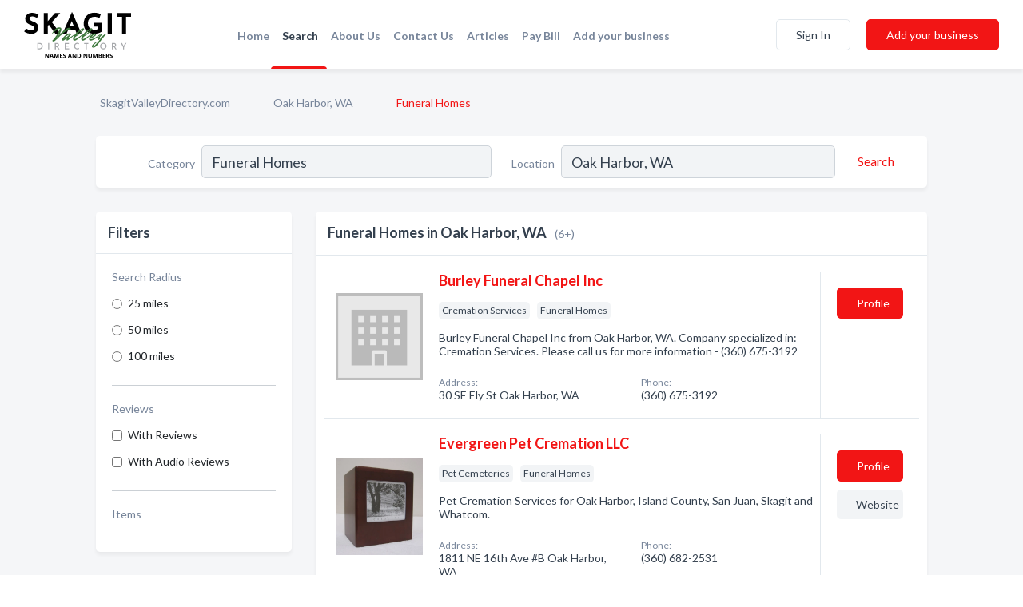

--- FILE ---
content_type: text/html; charset=utf-8
request_url: https://www.skagitvalleydirectory.com/l/oak-harbor-wa/funeral-homes
body_size: 5962
content:




<!DOCTYPE html>
<html lang="en">
    <head>
        <meta charset="utf-8">
        <meta name=viewport content="width=device-width, initial-scale=1">
        <meta http-equiv="X-UA-Compatible" content="IE=edge">
        <meta name="viewport" content="width=device-width, initial-scale=1, shrink-to-fit=no">
        <meta name="description" content="All Funeral Homes in Oak Harbor, WA - Burley Funeral Chapel Inc, Evergreen Pet Cremation LLC, Wallin Funeral Home &amp; Cremation LLC, Wallin Funeral Home &amp; C…">
        <meta name="robots" content="index,follow" />
        <meta property="og:type" content="website" />
        <meta property="og:site_name" content="Skagit Directory" />
        <meta property="og:title" content="Funeral Homes in Oak Harbor, WA - Skagit Directory">
        <meta property="og:description" content="All Funeral Homes in Oak Harbor, WA - Burley Funeral Chapel Inc, Evergreen Pet Cremation LLC, Wallin Funeral Home &amp; Cremation LLC, Wallin Funeral Home &amp; C…">
        <meta property="og:url" content="https://www.skagitvalleydirectory.com/l/oak-harbor-wa/funeral-homes" />
        <meta property="og:image" content="https://dctrljmih88nf.cloudfront.net/static/skagitvalley/images/other/skagit-valley-directory-logo.svg">
        <link rel="canonical" href="https://www.skagitvalleydirectory.com/l/oak-harbor-wa/funeral-homes" />
        
        
<link rel="apple-touch-icon" sizes="180x180" href="https://dctrljmih88nf.cloudfront.net/static/skagitvalley/images/favicon/apple-touch-icon.png">
<link rel="icon" type="image/png" sizes="32x32" href="https://dctrljmih88nf.cloudfront.net/static/skagitvalley/images/favicon/favicon-32x32.png">
<link rel="icon" type="image/png" sizes="16x16" href="https://dctrljmih88nf.cloudfront.net/static/skagitvalley/images/favicon/favicon-16x16.png">
<link rel="manifest" href="/static/skagitvalley/images/favicon/site.webmanifest">
<meta name="theme-color" content="#4caf50">
        



    <script async src="https://www.googletagmanager.com/gtag/js?id=G-WBV69BE8YB"></script>


    <script async src="https://www.googletagmanager.com/gtag/js?id=UA-106048875-14"></script>




<script>
    window.dataLayer = window.dataLayer || [];
    function gtag(){dataLayer.push(arguments);}
    gtag('js', new Date());
    
    gtag('config', "G-WBV69BE8YB");
    
    
     gtag('config', "UA-106048875-14");
    

</script>



        <!-- Google Tag Manager -->
        <!-- FB Pixel -->

        <title>Funeral Homes in Oak Harbor, WA - Skagit Directory</title>
        <script type="text/javascript"> window.CSRF_TOKEN = "PGoEK7IrAE8ZL1ST5BIO4iZUmk97jgcSusdKEfb7yBIxdNdwi5G4uVbcm60q6G82"; </script>
        <script>
    var cossd_info = {};
    cossd_info.page_tpye = 'location-category-page';
</script>
        
            <link rel="stylesheet" href="https://dctrljmih88nf.cloudfront.net/static/skagitvalley/css/location_category-bundle.min.css?v=834142058988970" />
        
        
            <link rel="stylesheet" href="https://fonts.googleapis.com/css?family=Lato:400,700&amp;display=swap" />
        
        
        
            

<script type="application/ld+json">
    {
      "@context": "https://schema.org",
      "@type": "LocalBusiness",
      "name": "Burley Funeral Chapel Inc",
      
        "image": "https://dctrljmih88nf.cloudfront.net/static/website/images/default-biz-logos/company-logo-placeholder.png",
      
      "@id": "/biz/1106/burley-funeral-chapel-inc"
      
        ,"telephone": "(360) 675-3192"
      
      
      
          ,"address": {
            "@type": "PostalAddress",
            "streetAddress": "30 SE Ely St",
            "addressLocality": "Oak Harbor",
            "addressRegion": "WA",
            
            "addressCountry": "US"
          }
      
      
          ,"geo": {
            "@type": "GeoCoordinates",
            "latitude": 48.298206,
            "longitude": -122.652283
          }
      
    }
</script>

<script type="application/ld+json">
    {
      "@context": "https://schema.org",
      "@type": "LocalBusiness",
      "name": "Evergreen Pet Cremation LLC",
      
        "image": "https://dctrljmih88nf.cloudfront.net/business-photos/1703011381070666_evergreen-pet-cremation-llc_third_party_image.jpeg",
      
      "@id": "/biz/16165/evergreen-pet-cremation-llc"
      
        ,"telephone": "(360) 682-2531"
      
      
        ,"url": "http://www.evergreenpetcremation.com"
      
      
          ,"address": {
            "@type": "PostalAddress",
            "streetAddress": "1811 NE 16th Ave #B",
            "addressLocality": "Oak Harbor",
            "addressRegion": "WA",
            
            "addressCountry": "US"
          }
      
      
          ,"geo": {
            "@type": "GeoCoordinates",
            "latitude": 48.311226,
            "longitude": -122.636086
          }
      
    }
</script>

<script type="application/ld+json">
    {
      "@context": "https://schema.org",
      "@type": "LocalBusiness",
      "name": "Wallin Funeral Home &amp; Cremation LLC",
      
        "image": "https://dctrljmih88nf.cloudfront.net/business-photos/1595513578543_wallin-funeral-home-cremation-llc_picture.jpg",
      
      "@id": "/biz/15999/wallin-funeral-home-cremation-llc"
      
        ,"telephone": "(360) 221-6600"
      
      
        ,"url": "http://www.wallinfuneralhome.com"
      
      
          ,"address": {
            "@type": "PostalAddress",
            "streetAddress": "1811 NE 16th Ave #A",
            "addressLocality": "Oak Harbor",
            "addressRegion": "WA",
            
            "addressCountry": "US"
          }
      
      
          ,"geo": {
            "@type": "GeoCoordinates",
            "latitude": 48.311226,
            "longitude": -122.636086
          }
      
    }
</script>

<script type="application/ld+json">
    {
      "@context": "https://schema.org",
      "@type": "LocalBusiness",
      "name": "Wallin Funeral Home &amp; Cremation, LLC",
      
        "image": "https://dctrljmih88nf.cloudfront.net/static/website/images/default-biz-logos/company-logo-placeholder.png",
      
      "@id": "/biz/31745/wallin-funeral-home-cremation-llc"
      
        ,"telephone": "(360) 675-3447"
      
      
        ,"url": "http://www.wallinfuneralhome.com"
      
      
          ,"address": {
            "@type": "PostalAddress",
            "streetAddress": "1811 W Cemetery Rd",
            "addressLocality": "Oak Harbor",
            "addressRegion": "WA",
            
            "addressCountry": "US"
          }
      
      
          ,"geo": {
            "@type": "GeoCoordinates",
            "latitude": 48.2931559,
            "longitude": -122.6432245
          }
      
    }
</script>

<script type="application/ld+json">
    {
      "@context": "https://schema.org",
      "@type": "LocalBusiness",
      "name": "Whidbey Memorial Funeral",
      
        "image": "https://dctrljmih88nf.cloudfront.net/static/website/images/default-biz-logos/company-logo-placeholder.png",
      
      "@id": "/biz/31747/whidbey-memorial-funeral"
      
        ,"telephone": "(360) 675-5777"
      
      
        ,"url": "http://www.whidbeymemorial.com"
      
      
          ,"address": {
            "@type": "PostalAddress",
            "streetAddress": "746 NE Midway Blvd",
            "addressLocality": "Oak Harbor",
            "addressRegion": "WA",
            
            "addressCountry": "US"
          }
      
      
          ,"geo": {
            "@type": "GeoCoordinates",
            "latitude": 48.2931559,
            "longitude": -122.6432245
          }
      
    }
</script>

<script type="application/ld+json">
    {
      "@context": "https://schema.org",
      "@type": "LocalBusiness",
      "name": "Whidbey Memorial Funeral &amp; Cremation Service Inc",
      
        "image": "https://dctrljmih88nf.cloudfront.net/business-photos/1595513085334_whidbey-memorial-funeral-cremation-service-inc_picture.png",
      
      "@id": "/biz/14051/whidbey-memorial-funeral-cremation-service-inc"
      
        ,"telephone": "(360) 675-5777"
      
      
        ,"url": "http://www.whidbeymemorial.com"
      
      
          ,"address": {
            "@type": "PostalAddress",
            "streetAddress": "746 NE Midway Blvd",
            "addressLocality": "Oak Harbor",
            "addressRegion": "WA",
            
            "addressCountry": "US"
          }
      
      
          ,"geo": {
            "@type": "GeoCoordinates",
            "latitude": 48.299393,
            "longitude": -122.643234
          }
      
    }
</script>



        
        
        
        
        
            <script type="application/ld+json">
{
  "@context": "https://schema.org",
  "@type": "BreadcrumbList",
  "itemListElement": [
        
           {
            "@type": "ListItem",
            "position": 1,
            "item": {
                      "@id": "/",
                      "name": "SkagitValleyDirectory.com"
                    }
           },
        
           {
            "@type": "ListItem",
            "position": 2,
            "item": {
                      "@id": "/cities/oak-harbor-wa",
                      "name": "Oak Harbor, WA"
                    }
           },
        
           {
            "@type": "ListItem",
            "position": 3,
            "item": {
                      "@id": "https://www.skagitvalleydirectory.com/l/oak-harbor-wa/funeral-homes",
                      "name": "Funeral Homes"
                    }
           }
        
    ]
}
</script>
        
    </head>

    <body class="location-category"
          >
        
    
<header role="banner"><nav class="navbar navbar-expand-lg">
    <a class="navbar-brand p-0" href="/" data-track-name="nblink-logo" data-event-category="navbar">
        
            <img src="https://dctrljmih88nf.cloudfront.net/static/skagitvalley/images/other/skagit-valley-directory-logo.svg" alt="Skagit Directory Logo">
        
    </a>
    <div class="collapse navbar-collapse navbar-text p-0 sliding-menu" id="navBarSlidingMenu">
        <ul class="navbar-nav m-auto">
            
                <li class="nav-item">
                    <a class="nav-link" href="/">Home</a>
                </li>
            
            
                <li class="nav-item active">
                    <a class="nav-link" href="#">Search</a>
                    <div class="navbar-highliter"></div>
                </li>
            
            
            
            
            <li class="nav-item ">
                <a class="nav-link" href="/about">About Us</a>
                
            </li>
            <li class="nav-item ">
                <a class="nav-link" href="/contact">Contact Us</a>
                
            </li>
            <li class="nav-item ">
                <a class="nav-link" href="/articles">Articles</a>
                
            </li>
            <li class="nav-item">
                <a class="nav-link" href="https://www.namesandnumbers.com/pay-bill" rel="nofollow">Pay Bill</a>
            </li>
            <li class="nav-item ">
                <a class="nav-link" href="/biz" data-track-name="nblink-add-biz" data-event-category="navbar">Add your business</a>
                
            </li>
        </ul>
        
            <form class="form-inline">
                
                    <button class="btn btn-login btn-outline-secondary" type="button" data-track-name="nblink-signin" data-event-category="navbar">Sign In</button>
                
                <a href="/biz" data-track-name="nblink-signup" data-event-category="navbar" class="btn btn-primary">Add your business</a>
            </form>
        
    </div>
    
        <button class="navbar-toggler" type="button" data-toggle="collapse" data-target="#navBarSlidingMenu"
                aria-controls="navBarSlidingMenu" aria-expanded="false" aria-label="Toggle navigation menu">
            <span class="iconify navbar-toggler-icon" data-icon="feather:menu" data-inline="false"></span>
        </button>
    
</nav></header>
    <main class="container-fluid search-results-body">
        <nav aria-label="breadcrumb" class="nav-breadcrumbs">
    <ol class="breadcrumb">
        
            
                <li class="breadcrumb-item"><a href="/" data-track-name="breadcrumb-link-click">SkagitValleyDirectory.com</a></li>
                <li class="breadcrumb-item devider"><span class="iconify" data-icon="dashicons:arrow-right-alt2" data-inline="false"></span></li>
            
        
            
                <li class="breadcrumb-item"><a href="/cities/oak-harbor-wa" data-track-name="breadcrumb-link-click">Oak Harbor, WA</a></li>
                <li class="breadcrumb-item devider"><span class="iconify" data-icon="dashicons:arrow-right-alt2" data-inline="false"></span></li>
            
        
            
                <li class="breadcrumb-item active" aria-current="page">Funeral Homes</li>
            
        
    </ol>
</nav>
        
<form class="form-row default-white-block search-form" action="/search">
    <div class="col-sm-6 sf-col">
        <div class="icon-column search-icon-column">
            <span class="iconify" data-icon="ant-design:search-outline" data-inline="false"></span>
        </div>
        <label for="searchCategory">Category</label>
        <input name="category" type="text" class="form-control input-search-category" id="searchCategory"
               placeholder="e.g Trucking Companies" value="Funeral Homes">
        <div class="icon-column filters-icon-column">
            <a href="#filtersBlockTitle"><span class="iconify" data-icon="jam:settings-alt" data-inline="false" data-rotate="90deg"></span></a>
        </div>
    </div>
    <div class="col-sm-6 sf-col">
        <label for="searchLocation">Location</label>
        <input name="location" type="text" class="form-control input-search-location" id="searchLocation"
               placeholder="Location" value="Oak Harbor, WA">
        <button type="submit" class="btn btn-link" data-track-name="s-btn-search" aria-label="Search">
            <span class="text">Search</span><span class="iconify icon" data-icon="ant-design:search-outline" data-inline="false"></span>
        </button>
    </div>
</form>
        <div class="row search-results-filters">
            <div class="col-lg-3 order-last order-lg-first sp-big-block-left">
                
                
                    <aside class="default-white-block filters-block">
                        <header class="title" id="filtersBlockTitle">Filters</header>
                        <div class="content">
                            
                                <div class="filter-label">Search Radius</div>
<div class="form-check"
     data-track-name="s-filter-radius"
     data-event-category="filters"
     data-event-label="25m">
    <input class="form-check-input" type="radio" name="radius" id="radius1" value="25"
           >
    <label class="form-check-label" for="radius1">
        25 miles
    </label>
</div>
<div class="form-check"
     data-track-name="s-filter-radius"
     data-event-category="filters"
     data-event-label="50m">
    <input class="form-check-input" type="radio" name="radius" id="radius2" value="50"
           >
    <label class="form-check-label" for="radius2">
        50 miles
    </label>
</div>
<div class="form-check"
     data-track-name="s-filter-radius"
     data-event-category="filters"
     data-event-label="100m">
    <input class="form-check-input" type="radio" name="radius" id="radius3" value="100"
           >
    <label class="form-check-label" for="radius3">
        100 miles
    </label>
</div>
                                <hr>
                            
                            <div class="filter-label">Reviews</div>
<div class="form-check"
     data-track-name="s-filter-reviews"
     data-event-category="filters"
     data-event-label="reviews">
    <input class="form-check-input chb-reviews" type="checkbox" value="reviews" id="filterReviews"
            >
    <label class="form-check-label" for="filterReviews">
        With Reviews
    </label>
</div>
<div class="form-check"
     data-track-name="s-filter-reviews"
     data-event-category="filters"
     data-event-label="reviews">
    <input class="form-check-input chb-reviews" type="checkbox" value="audio-reviews" id="filterAudioReviews"
            >
    <label class="form-check-label" for="filterAudioReviews">
        With Audio Reviews
    </label>
</div>
                            <hr>

<div class="filter-label">Items</div>


                        </div>
                    </aside>
                
                
                <aside class="default-white-block filters-block left-ad-block ad-block text-center">
                    <div class="position-relative d-inline-block"  id="square_ad">
                        <div class="ad-badge">Ad</div>
                    </div>
                </aside>
                <aside class="default-white-block filters-block links-block" >
                    <header class="title">Popular nearby</header>
                    <div class="content">
                        
                            <div class="links-title">Oak Harbor, WA</div>
                            <ul class="left-links">
    
        <li><a href="/l/oak-harbor-wa/swimming-pools" data-track-name="s-nearby-link">Public Swimming Pools</a></li>
    
        <li><a href="/l/oak-harbor-wa/armed-forces-recruiting" data-track-name="s-nearby-link">Armed Forces Recruiting</a></li>
    
        <li><a href="/l/oak-harbor-wa/chinese-restaurants" data-track-name="s-nearby-link">Chinese Restaurants</a></li>
    
        <li><a href="/l/oak-harbor-wa/thai-restaurants" data-track-name="s-nearby-link">Thai Restaurants</a></li>
    
        <li><a href="/l/oak-harbor-wa/italian-restaurants" data-track-name="s-nearby-link">Italian Restaurants</a></li>
    
        <li><a href="/l/oak-harbor-wa/sandwiches-restaurants" data-track-name="s-nearby-link">Sandwiches Restaurants</a></li>
    
        <li><a href="/l/oak-harbor-wa/tutoring" data-track-name="s-nearby-link">Tutoring Services</a></li>
    
        <li><a href="/l/oak-harbor-wa/mortgage-brokers" data-track-name="s-nearby-link">Mortgage Brokers</a></li>
    
        <li><a href="/l/oak-harbor-wa/stock-bond-brokers" data-track-name="s-nearby-link">Stock Brokers</a></li>
    
        <li><a href="/l/oak-harbor-wa/vocational-rehabilitation-services" data-track-name="s-nearby-link">Vocational Rehabilitation Services</a></li>
    
</ul>
                        
                            <div class="links-title">Arlington, WA</div>
                            <ul class="left-links">
    
        <li><a href="/l/arlington-wa/furniture" data-track-name="s-nearby-link">Furniture Stores</a></li>
    
</ul>
                        
                    </div>
                </aside>
                
                
                    
<section class="default-white-block filters-block zip-codes-block">
    <header class="title">Servicing zip codes</header>
    <div class="content">
        <p class="m-0">
            Funeral Homes in this list provide services to multiple zip codes in and around Oak Harbor (i.e 98277, 98278).
            For specific service areas, kindly reach out to the individual businesses.
        </p>
    </div>
</section>
                
                
            </div>
            <section class="col-lg-9 sp-big-block-right h-100">
                <div class="default-white-block search-results-block">
                    <header class="title-holder">
                        <h1>Funeral Homes in Oak Harbor, WA</h1><span class="search-result-count">(6+)</span>
                        
                        
                    </header>
                    <aside class="ad-leaderbaord ad-block" id="leaderboard_ad"></aside>
                    <div id="searchResultsListHolder">
                        
                            
                        
                        <ul class="search-results-biz-list">
                            
                            
                                
                                



<li class="search-result-biz row 
           "
    data-listing-view="s-listing-view" data-event-label="1106">
        <div class="col-md-2 my-auto biz-card-col col-logo">
            
                <picture class="biz-logo">
                    <source srcset="https://dctrljmih88nf.cloudfront.net/static/website/images/default-biz-logos/company-logo-placeholder.webp" type="image/webp">
                    <source srcset="https://dctrljmih88nf.cloudfront.net/static/website/images/default-biz-logos/company-logo-placeholder.png">
                    <img src="https://dctrljmih88nf.cloudfront.net/static/website/images/default-biz-logos/company-logo-placeholder.png" alt="Burley Funeral Chapel Inc logo" class="biz-logo" >
                </picture>
            
        </div>
        <div class="col-md-8 biz-card-col biz-col-info">
            <div class="biz-name-holder">
                <a href="/biz/1106/burley-funeral-chapel-inc" data-track-name="s-open-profile-link"
                   data-event-category="biz-contact"
                   data-event-label="1106"><h2 class="biz-name">Burley Funeral Chapel Inc</h2></a>
            </div>
            
            
            
                <div class="categories-cloud-holder mobile-paddings">
                    
                    
                        <span class="categories-cloud">Cremation Services</span>
                    
                        <span class="categories-cloud">Funeral Homes</span>
                    
                    
                </div>
            
            
            
                
                    <p class="biz-description mobile-paddings">
                        Burley Funeral Chapel Inc from Oak Harbor, WA. Company specialized in: Cremation Services. Please call us for more information - (360) 675-3192
                    </p>
                
            
            
            
                <div class="row biz-address-phone-block mobile-paddings">
                    <div class="col-sm-6">
                        <div class="biz-card-label">Address:</div>
                        <address>
                            
                            
                            30 SE Ely St Oak Harbor, WA</address>
                    </div>
                    <div class="col-sm-6">
                        <div class="biz-card-label">Phone:</div>
                        
                            <div class="biz-phone">(360) 675-3192</div>
                        
                    </div>
                </div>
            
            
        </div>
        <div class="col-md-2 biz-buttons biz-card-col">
            <a href="/biz/1106/burley-funeral-chapel-inc" class="btn btn-primary btn-biz-profile"
               data-track-name="s-open-profile-btn"
               data-event-category="biz-contact"
               data-event-label="1106">
                <span class="view-profile">View Profile</span><span class="profile">Profile</span>
            </a>
            
            
            
            
            
            
            
        </div>
        <div class="col-md-2 biz-buttons biz-card-col biz-buttons-call">
            
            
            
                <a href="tel:3606753192" class="btn btn-primary btn-biz-profile"
                   data-track-name="sbtn-call-business"
                   data-event-category="biz-contact"
                   data-event-label="1106">Сall</a>
            
            <a href="/biz/1106/burley-funeral-chapel-inc" class="btn btn-biz-website"
               data-track-name="s-open-profile-btn"
               data-event-category="biz-contact"
               data-event-label="1106">
                <span class="view-profile">View Profile</span>
            </a>
            
            
        </div>
</li>
                            
                                
                                



<li class="search-result-biz row 
           "
    data-listing-view="s-listing-view" data-event-label="16165">
        <div class="col-md-2 my-auto biz-card-col col-logo">
            
                <picture class="biz-logo">
                    <source srcset="https://dctrljmih88nf.cloudfront.net/min/business-photos/1703011381070666_evergreen-pet-cremation-llc_third_party_image.webp" type="image/webp">
                    <source srcset="https://dctrljmih88nf.cloudfront.net/min/business-photos/1703011381070666_evergreen-pet-cremation-llc_third_party_image.jpeg">
                    <img src="https://dctrljmih88nf.cloudfront.net/business-photos/1703011381070666_evergreen-pet-cremation-llc_third_party_image.jpeg" alt="Evergreen Pet Cremation LLC logo" class="biz-logo" >
                </picture>
            
        </div>
        <div class="col-md-8 biz-card-col biz-col-info">
            <div class="biz-name-holder">
                <a href="/biz/16165/evergreen-pet-cremation-llc" data-track-name="s-open-profile-link"
                   data-event-category="biz-contact"
                   data-event-label="16165"><h2 class="biz-name">Evergreen Pet Cremation LLC</h2></a>
            </div>
            
            
            
                <div class="categories-cloud-holder mobile-paddings">
                    
                    
                        <span class="categories-cloud">Pet Cemeteries</span>
                    
                        <span class="categories-cloud">Funeral Homes</span>
                    
                    
                </div>
            
            
            
                
                    <p class="biz-description mobile-paddings">
                        Pet Cremation Services for Oak Harbor, Island County, San Juan, Skagit and Whatcom.
                    </p>
                
            
            
            
                <div class="row biz-address-phone-block mobile-paddings">
                    <div class="col-sm-6">
                        <div class="biz-card-label">Address:</div>
                        <address>
                            
                            
                            1811 NE 16th Ave #B Oak Harbor, WA</address>
                    </div>
                    <div class="col-sm-6">
                        <div class="biz-card-label">Phone:</div>
                        
                            <div class="biz-phone">(360) 682-2531</div>
                        
                    </div>
                </div>
            
            
        </div>
        <div class="col-md-2 biz-buttons biz-card-col">
            <a href="/biz/16165/evergreen-pet-cremation-llc" class="btn btn-primary btn-biz-profile"
               data-track-name="s-open-profile-btn"
               data-event-category="biz-contact"
               data-event-label="16165">
                <span class="view-profile">View Profile</span><span class="profile">Profile</span>
            </a>
            
            
                <a href="http://www.evergreenpetcremation.com" class="btn btn-primary btn-biz-website" rel="nofollow noopener" target="_blank"
                   data-track-name="s-open-website" data-event-category="biz-contact"
                   data-event-label="16165">Website</a>
            
            
            
            
            
            
        </div>
        <div class="col-md-2 biz-buttons biz-card-col biz-buttons-call">
            
            
            
                <a href="tel:3606822531" class="btn btn-primary btn-biz-profile"
                   data-track-name="sbtn-call-business"
                   data-event-category="biz-contact"
                   data-event-label="16165">Сall</a>
            
            <a href="/biz/16165/evergreen-pet-cremation-llc" class="btn btn-biz-website"
               data-track-name="s-open-profile-btn"
               data-event-category="biz-contact"
               data-event-label="16165">
                <span class="view-profile">View Profile</span>
            </a>
            
            
        </div>
</li>
                            
                                
                                



<li class="search-result-biz row 
           "
    data-listing-view="s-listing-view" data-event-label="15999">
        <div class="col-md-2 my-auto biz-card-col col-logo">
            
                <picture class="biz-logo">
                    <source srcset="https://dctrljmih88nf.cloudfront.net/min/business-photos/1595513578543_wallin-funeral-home-cremation-llc_picture.webp" type="image/webp">
                    <source srcset="https://dctrljmih88nf.cloudfront.net/min/business-photos/1595513578543_wallin-funeral-home-cremation-llc_picture.jpg">
                    <img src="https://dctrljmih88nf.cloudfront.net/business-photos/1595513578543_wallin-funeral-home-cremation-llc_picture.jpg" alt="Wallin Funeral Home &amp; Cremation LLC logo" class="biz-logo" >
                </picture>
            
        </div>
        <div class="col-md-8 biz-card-col biz-col-info">
            <div class="biz-name-holder">
                <a href="/biz/15999/wallin-funeral-home-cremation-llc" data-track-name="s-open-profile-link"
                   data-event-category="biz-contact"
                   data-event-label="15999"><h2 class="biz-name">Wallin Funeral Home &amp; Cremation LLC</h2></a>
            </div>
            
            
            
                <div class="categories-cloud-holder mobile-paddings">
                    
                    
                        <span class="categories-cloud">Cremation Services</span>
                    
                        <span class="categories-cloud">Funeral Homes</span>
                    
                        <span class="categories-cloud">Monuments &amp; Tombstones</span>
                    
                    
                </div>
            
            
            
                
                    <p class="biz-description mobile-paddings">
                        Wallin Funeral Home &amp; Cremation LLC is a reputable funeral service provider with two convenient locations to serve the community. Our primary location at 5533 E Harbor Rd in Freeland, Washington is accompanied by another location at 1811 NE 16th Ave #A. We are dedicated to assis…
                    </p>
                
            
            
            
                <div class="row biz-address-phone-block mobile-paddings">
                    <div class="col-sm-6">
                        <div class="biz-card-label">Address:</div>
                        <address>
                            
                            
                            1811 NE 16th Ave #A Oak Harbor, WA</address>
                    </div>
                    <div class="col-sm-6">
                        <div class="biz-card-label">Phone:</div>
                        
                            <div class="biz-phone">(360) 221-6600</div>
                        
                    </div>
                </div>
            
            
        </div>
        <div class="col-md-2 biz-buttons biz-card-col">
            <a href="/biz/15999/wallin-funeral-home-cremation-llc" class="btn btn-primary btn-biz-profile"
               data-track-name="s-open-profile-btn"
               data-event-category="biz-contact"
               data-event-label="15999">
                <span class="view-profile">View Profile</span><span class="profile">Profile</span>
            </a>
            
            
                <a href="http://www.wallinfuneralhome.com" class="btn btn-primary btn-biz-website" rel="nofollow noopener" target="_blank"
                   data-track-name="s-open-website" data-event-category="biz-contact"
                   data-event-label="15999">Website</a>
            
            
            
            
            
            
        </div>
        <div class="col-md-2 biz-buttons biz-card-col biz-buttons-call">
            
            
            
                <a href="tel:3602216600" class="btn btn-primary btn-biz-profile"
                   data-track-name="sbtn-call-business"
                   data-event-category="biz-contact"
                   data-event-label="15999">Сall</a>
            
            <a href="/biz/15999/wallin-funeral-home-cremation-llc" class="btn btn-biz-website"
               data-track-name="s-open-profile-btn"
               data-event-category="biz-contact"
               data-event-label="15999">
                <span class="view-profile">View Profile</span>
            </a>
            
            
        </div>
</li>
                            
                                
                                



<li class="search-result-biz row 
           "
    data-listing-view="s-listing-view" data-event-label="31745">
        <div class="col-md-2 my-auto biz-card-col col-logo">
            
                <picture class="biz-logo">
                    <source srcset="https://dctrljmih88nf.cloudfront.net/static/website/images/default-biz-logos/company-logo-placeholder.webp" type="image/webp">
                    <source srcset="https://dctrljmih88nf.cloudfront.net/static/website/images/default-biz-logos/company-logo-placeholder.png">
                    <img src="https://dctrljmih88nf.cloudfront.net/static/website/images/default-biz-logos/company-logo-placeholder.png" alt="Wallin Funeral Home &amp; Cremation, LLC logo" class="biz-logo" >
                </picture>
            
        </div>
        <div class="col-md-8 biz-card-col biz-col-info">
            <div class="biz-name-holder">
                <a href="/biz/31745/wallin-funeral-home-cremation-llc" data-track-name="s-open-profile-link"
                   data-event-category="biz-contact"
                   data-event-label="31745"><h2 class="biz-name">Wallin Funeral Home &amp; Cremation, LLC</h2></a>
            </div>
            
            
            
                <div class="categories-cloud-holder mobile-paddings">
                    
                    
                        <span class="categories-cloud">Funeral Homes</span>
                    
                    
                </div>
            
            
            
                
                    <p class="biz-description mobile-paddings">
                        Wallin Funeral Home &amp; Cremation, Llc from Oak Harbor, WA. Company specialized in: Funeral Homes. Please call us for more information - (360) 675-3447
                    </p>
                
            
            
            
                <div class="row biz-address-phone-block mobile-paddings">
                    <div class="col-sm-6">
                        <div class="biz-card-label">Address:</div>
                        <address>
                            
                            
                            1811 W Cemetery Rd Oak Harbor, WA</address>
                    </div>
                    <div class="col-sm-6">
                        <div class="biz-card-label">Phone:</div>
                        
                            <div class="biz-phone">(360) 675-3447</div>
                        
                    </div>
                </div>
            
            
        </div>
        <div class="col-md-2 biz-buttons biz-card-col">
            <a href="/biz/31745/wallin-funeral-home-cremation-llc" class="btn btn-primary btn-biz-profile"
               data-track-name="s-open-profile-btn"
               data-event-category="biz-contact"
               data-event-label="31745">
                <span class="view-profile">View Profile</span><span class="profile">Profile</span>
            </a>
            
            
                <a href="http://www.wallinfuneralhome.com" class="btn btn-primary btn-biz-website" rel="nofollow noopener" target="_blank"
                   data-track-name="s-open-website" data-event-category="biz-contact"
                   data-event-label="31745">Website</a>
            
            
            
            
            
            
        </div>
        <div class="col-md-2 biz-buttons biz-card-col biz-buttons-call">
            
            
            
                <a href="tel:3606753447" class="btn btn-primary btn-biz-profile"
                   data-track-name="sbtn-call-business"
                   data-event-category="biz-contact"
                   data-event-label="31745">Сall</a>
            
            <a href="/biz/31745/wallin-funeral-home-cremation-llc" class="btn btn-biz-website"
               data-track-name="s-open-profile-btn"
               data-event-category="biz-contact"
               data-event-label="31745">
                <span class="view-profile">View Profile</span>
            </a>
            
            
        </div>
</li>
                            
                                
                                



<li class="search-result-biz row 
           "
    data-listing-view="s-listing-view" data-event-label="31747">
        <div class="col-md-2 my-auto biz-card-col col-logo">
            
                <picture class="biz-logo">
                    <source srcset="https://dctrljmih88nf.cloudfront.net/static/website/images/default-biz-logos/company-logo-placeholder.webp" type="image/webp">
                    <source srcset="https://dctrljmih88nf.cloudfront.net/static/website/images/default-biz-logos/company-logo-placeholder.png">
                    <img src="https://dctrljmih88nf.cloudfront.net/static/website/images/default-biz-logos/company-logo-placeholder.png" alt="Whidbey Memorial Funeral logo" class="biz-logo" >
                </picture>
            
        </div>
        <div class="col-md-8 biz-card-col biz-col-info">
            <div class="biz-name-holder">
                <a href="/biz/31747/whidbey-memorial-funeral" data-track-name="s-open-profile-link"
                   data-event-category="biz-contact"
                   data-event-label="31747"><h2 class="biz-name">Whidbey Memorial Funeral</h2></a>
            </div>
            
            
            
                <div class="categories-cloud-holder mobile-paddings">
                    
                    
                        <span class="categories-cloud">Funeral Homes</span>
                    
                    
                </div>
            
            
            
                
                    <p class="biz-description mobile-paddings">
                        Serving Whidbey Island &amp;amp; beyondAdvanced Planning, Headstone and Markers, Full-Service Funerals
                    </p>
                
            
            
            
                <div class="row biz-address-phone-block mobile-paddings">
                    <div class="col-sm-6">
                        <div class="biz-card-label">Address:</div>
                        <address>
                            
                            
                            746 NE Midway Blvd Oak Harbor, WA</address>
                    </div>
                    <div class="col-sm-6">
                        <div class="biz-card-label">Phone:</div>
                        
                            <div class="biz-phone">(360) 675-5777</div>
                        
                    </div>
                </div>
            
            
        </div>
        <div class="col-md-2 biz-buttons biz-card-col">
            <a href="/biz/31747/whidbey-memorial-funeral" class="btn btn-primary btn-biz-profile"
               data-track-name="s-open-profile-btn"
               data-event-category="biz-contact"
               data-event-label="31747">
                <span class="view-profile">View Profile</span><span class="profile">Profile</span>
            </a>
            
            
                <a href="http://www.whidbeymemorial.com" class="btn btn-primary btn-biz-website" rel="nofollow noopener" target="_blank"
                   data-track-name="s-open-website" data-event-category="biz-contact"
                   data-event-label="31747">Website</a>
            
            
            
            
            
            
        </div>
        <div class="col-md-2 biz-buttons biz-card-col biz-buttons-call">
            
            
            
                <a href="tel:3606755777" class="btn btn-primary btn-biz-profile"
                   data-track-name="sbtn-call-business"
                   data-event-category="biz-contact"
                   data-event-label="31747">Сall</a>
            
            <a href="/biz/31747/whidbey-memorial-funeral" class="btn btn-biz-website"
               data-track-name="s-open-profile-btn"
               data-event-category="biz-contact"
               data-event-label="31747">
                <span class="view-profile">View Profile</span>
            </a>
            
            
        </div>
</li>
                            
                                
                                



<li class="search-result-biz row 
           "
    data-listing-view="s-listing-view" data-event-label="14051">
        <div class="col-md-2 my-auto biz-card-col col-logo">
            
                <picture class="biz-logo">
                    <source srcset="https://dctrljmih88nf.cloudfront.net/min/business-photos/1595513085334_whidbey-memorial-funeral-cremation-service-inc_picture.webp" type="image/webp">
                    <source srcset="https://dctrljmih88nf.cloudfront.net/min/business-photos/1595513085334_whidbey-memorial-funeral-cremation-service-inc_picture.png">
                    <img src="https://dctrljmih88nf.cloudfront.net/business-photos/1595513085334_whidbey-memorial-funeral-cremation-service-inc_picture.png" alt="Whidbey Memorial Funeral &amp; Cremation Service Inc logo" class="biz-logo" >
                </picture>
            
        </div>
        <div class="col-md-8 biz-card-col biz-col-info">
            <div class="biz-name-holder">
                <a href="/biz/14051/whidbey-memorial-funeral-cremation-service-inc" data-track-name="s-open-profile-link"
                   data-event-category="biz-contact"
                   data-event-label="14051"><h2 class="biz-name">Whidbey Memorial Funeral &amp; Cremation Service Inc</h2></a>
            </div>
            
            
            
                <div class="categories-cloud-holder mobile-paddings">
                    
                    
                        <span class="categories-cloud">Cremation Services</span>
                    
                        <span class="categories-cloud">Funeral Homes</span>
                    
                        <span class="categories-cloud">Monuments &amp; Tombstones</span>
                    
                    
                </div>
            
            
            
                
                    <p class="biz-description mobile-paddings">
                        Serving Whidbey Island &amp;amp; beyondAdvanced Planning, Headstone and Markers, Full-Service Funerals
                    </p>
                
            
            
            
                <div class="row biz-address-phone-block mobile-paddings">
                    <div class="col-sm-6">
                        <div class="biz-card-label">Address:</div>
                        <address>
                            
                            
                            746 NE Midway Blvd Oak Harbor, WA</address>
                    </div>
                    <div class="col-sm-6">
                        <div class="biz-card-label">Phone:</div>
                        
                            <div class="biz-phone">(360) 675-5777</div>
                        
                    </div>
                </div>
            
            
        </div>
        <div class="col-md-2 biz-buttons biz-card-col">
            <a href="/biz/14051/whidbey-memorial-funeral-cremation-service-inc" class="btn btn-primary btn-biz-profile"
               data-track-name="s-open-profile-btn"
               data-event-category="biz-contact"
               data-event-label="14051">
                <span class="view-profile">View Profile</span><span class="profile">Profile</span>
            </a>
            
            
                <a href="http://www.whidbeymemorial.com" class="btn btn-primary btn-biz-website" rel="nofollow noopener" target="_blank"
                   data-track-name="s-open-website" data-event-category="biz-contact"
                   data-event-label="14051">Website</a>
            
            
            
            
            
            
        </div>
        <div class="col-md-2 biz-buttons biz-card-col biz-buttons-call">
            
            
            
                <a href="tel:3606755777" class="btn btn-primary btn-biz-profile"
                   data-track-name="sbtn-call-business"
                   data-event-category="biz-contact"
                   data-event-label="14051">Сall</a>
            
            <a href="/biz/14051/whidbey-memorial-funeral-cremation-service-inc" class="btn btn-biz-website"
               data-track-name="s-open-profile-btn"
               data-event-category="biz-contact"
               data-event-label="14051">
                <span class="view-profile">View Profile</span>
            </a>
            
            
        </div>
</li>
                            
                        </ul>
                        
                        
                            <div class="more-search-results">
                                <a href="/search?location=Oak%20Harbor%2C%20WA&category=Funeral%20Homes"
                                   data-track-name="sp-see-more-biz">
                                    <button class="btn btn-primary">See More Businesses</button>
                                </a>
                            </div>
                        
                    </div>
                </div>
            </section>
            
                
<section class="bottom-hints order-last">
    <h2>Search results hints</h2>
    <div class="row">
        <div class="col-md-4 hint-col">
            <div class="default-white-block">
                <div class="hint-icon first"><span class="iconify" data-icon="gridicons:location" data-inline="false"></span>
                </div>
                <div class="hint-title">Location</div>
                <p class="hint-body">
                    We identified leading Funeral Homes in Oak Harbor, WA. Need more choices? Try widening your search to cover Washington state.
                </p>
            </div>
        </div>
        <div class="col-md-4 hint-col">
            <div class="default-white-block">
                <div class="hint-icon second"><span class="iconify" data-icon="ant-design:folder-fill" data-inline="false"></span></div>
                <div class="hint-title">Category</div>
                <p class="hint-body">
                    This compilation contains solely Funeral Homes and similar businesses. Every business listed includes at least one way to contact them, be it via phone, website, or email.
                </p>
            </div>
        </div>
        <div class="col-md-4 hint-col">
            <div class="default-white-block">
                <div class="hint-icon third"><span class="iconify" data-icon="octicon:verified" data-inline="false"></span></div>
                <div class="hint-title">Certified Profiles</div>
                <p class="hint-body">
                    You will notice that some businesses are marked with a "certified" badge. It indicates that they claimed their profile
                    and were certified by Names and Numbers.
                </p>
            </div>
        </div>
    </div>
</section>

                
            
        </div>
    </main>
    <script>
    var _search_data = {};
    _search_data.category = 'Funeral Homes';
    _search_data.location = 'Oak Harbor, WA';
    _search_data.city = 'Oak Harbor';
    
    </script>
    <footer role="contentinfo">
    <h2>Add your business</h2>
    <p class="footer-subtitle">Grow Your Business with Skagit Valley Directory</p>
    <div class="text-center">
        <a href="/biz" data-track-name="fadd-biz-button" data-event-category="footer"><button class="btn btn-primary btn-footer-add-business">Add your business</button></a>
    </div>
    <div class="footer-bottom-section">
        <ul class="list-inline footer-links">
            <li class="list-inline-item">
                <a href="/" data-track-name="fhome-link" data-event-category="footer">Home</a>
            </li>
            <li class="list-inline-item">
                <a href="/online-directories" data-track-name="fonline-directories"
                   data-event-category="footer">Online Directories</a>
            </li>
            <li class="list-inline-item">
                <a href="/about" >About Us</a>
            </li>
            <li class="list-inline-item">
                <a href="/contact" data-track-name="fcontact-us-link" data-event-category="footer">Contact Us</a>
            </li>
            <li class="list-inline-item">
                <a href="/terms">Terms</a>
            </li>
            <li class="list-inline-item">
                <a href="/privacy">Privacy</a>
            </li>
            <li class="list-inline-item">
                <a href="https://www.namesandnumbers.com/pay-bill" rel="nofollow">Pay Bill</a>
            </li>
        </ul>
        <ul class="list-inline footer-social-circles">
            <li class="list-inline-item"><a href="https://goo.gl/maps/PBe5kAcYDhcrUGWC8"><span class="iconify google" rel="nofollow noopener"
                                                                                      data-icon="ant-design:google-circle-filled"
                                                                                      data-inline="false"></span></a></li>
            
        </ul>
        <hr>
        <div class="footer-copyright">
            <div class="d-inline-block d-mobile-hide">Skagit Directory by <a href="https://business.namesandnumbers.com/" rel="nofollow">Names and Numbers</a></div>
            <div class="d-inline-block copyright-text">Copyright &copy; 2026 skagitvalleydirectory.com All rights reserved.</div>
        </div>
    </div>
</footer>

        
            <script src="https://dctrljmih88nf.cloudfront.net/static/skagitvalley/js/location_category-bundle.min.js?v=834142058988970"></script>
        
        
        
        
     </body>
</html>